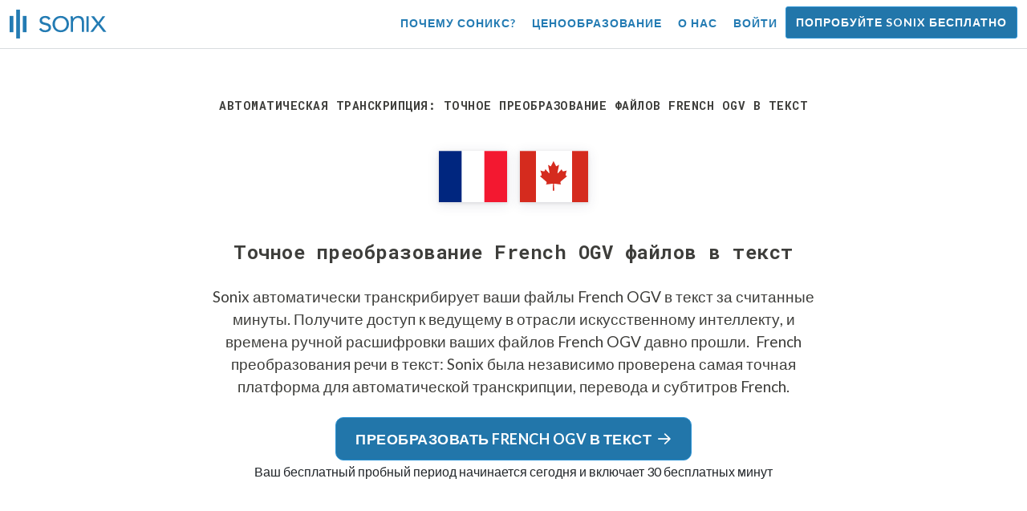

--- FILE ---
content_type: text/html; charset=utf-8
request_url: https://sonix.ai/ru/convert-french-ogv-files-to-text
body_size: 13093
content:
<!DOCTYPE html><html lang="ru"><head><title>Преобразование файлов French OGV в текст | Sonix</title><script>window.dataLayer = window.dataLayer || [];
dataLayer.push({'userId': ''});
dataLayer.push({'sonixId': ''});
dataLayer.push({'sonixIsCustomer': ''});</script><script>(function(w,d,s,l,i){w[l]=w[l]||[];w[l].push({'gtm.start': new Date().getTime(),event:'gtm.js'});var f=d.getElementsByTagName(s)[0], j=d.createElement(s),dl=l!='dataLayer'?'&l='+l:'';j.async=true;j.src= 'https://www.googletagmanager.com/gtm.js?id='+i+dl;f.parentNode.insertBefore(j,f); })(window,document,'script','dataLayer','GTM-TLWL6QS');</script><script>// Push pageview event after GTM loads
dataLayer.push({
  'event': 'page_view',
  'page_path': window.location.pathname,
  'page_title': document.title,
  'page_location': window.location.href
});</script><meta charset="utf-8" /><meta content="width=device-width, initial-scale=1, minimum-scale=1, shrink-to-fit=no" name="viewport" /><meta content="#237bb3" name="theme-color" /><meta content="Sonix — это лучший способ конвертировать файлы French OGV в текст, используя нашу передовую технологию преобразования речи в текст. Sonix был независимо оценен как наиболее точный сервис транскрипции, перевода и субтитров French. Попробуйте Sonix бесплатно уже сегодня!" name="description" /><meta content="on" http-equiv="x-dns-prefetch-control" /><link href="//ajax.googleapis.com" rel="dns-prefetch" /><link href="//fonts.googleapis.com" rel="dns-prefetch" /><link href="//cdnjs.cloudflare.com" rel="dns-prefetch" /><link href="//www.googletagmanager.com" rel="dns-prefetch" /><link href="https://sonix.ai/ru/convert-french-ogv-files-to-text" rel="canonical" /><link href="https://sonix.ai/convert-french-ogv-files-to-text" hreflang="x-default" rel="alternate" /><link href="https://sonix.ai/convert-french-ogv-files-to-text" hreflang="en" rel="alternate" /><link href="https://sonix.ai/es/convert-french-ogv-files-to-text" hreflang="es" rel="alternate" /><link href="https://sonix.ai/de/convert-french-ogv-files-to-text" hreflang="de" rel="alternate" /><link href="https://sonix.ai/fr/convert-french-ogv-files-to-text" hreflang="fr" rel="alternate" /><link href="https://sonix.ai/ru/convert-french-ogv-files-to-text" hreflang="ru" rel="alternate" /><link href="https://sonix.ai/pt/convert-french-ogv-files-to-text" hreflang="pt" rel="alternate" /><link href="https://sonix.ai/nl/convert-french-ogv-files-to-text" hreflang="nl" rel="alternate" /><link href="https://sonix.ai/zh/convert-french-ogv-files-to-text" hreflang="zh" rel="alternate" /><link href="https://sonix.ai/tr/convert-french-ogv-files-to-text" hreflang="tr" rel="alternate" /><link href="https://sonix.ai/da/convert-french-ogv-files-to-text" hreflang="da" rel="alternate" /><link href="https://sonix.ai/ja/convert-french-ogv-files-to-text" hreflang="ja" rel="alternate" /><meta content="Преобразование файлов French OGV в текст | Sonix" itemprop="name" /><meta content="Sonix — это лучший способ конвертировать файлы French OGV в текст, используя нашу передовую технологию преобразования речи в текст. Sonix был независимо оценен как наиболее точный сервис транскрипции, перевода и субтитров French. Попробуйте Sonix бесплатно уже сегодня!" itemprop="description" /><meta content="https://sonix.ai/sonix-share-image.jpg" itemprop="image" /><meta content="summary" name="twitter:card" /><meta content="@trysonix" name="twitter:site" /><meta content="Преобразование файлов French OGV в текст | Sonix" name="twitter:title" /><meta content="Sonix — это лучший способ конвертировать файлы French OGV в текст, используя нашу передовую технологию преобразования речи в текст. Sonix был независимо оценен как наиболее точный сервис транскрипции, перевода и субтитров French. Попробуйте Sonix бесплатно уже сегодня!" name="twitter:description" /><meta content="@trysonix" name="twitter:creator" /><meta content="https://sonix.ai/sonix-share-image.jpg" name="twitter:image:src" /><meta content="Преобразование файлов French OGV в текст | Sonix" property="og:title" /><meta content="article" property="og:type" /><meta content="https://sonix.ai/ru/convert-french-ogv-files-to-text" property="og:url" /><meta content="https://sonix.ai/sonix-share-image.jpg" property="og:image" /><meta content="https://sonix.ai/sonix-share-image.jpg" property="og:image:secure_url" /><meta content="Sonix — это лучший способ конвертировать файлы French OGV в текст, используя нашу передовую технологию преобразования речи в текст. Sonix был независимо оценен как наиболее точный сервис транскрипции, перевода и субтитров French. Попробуйте Sonix бесплатно уже сегодня!" property="og:description" /><meta content="Sonix" property="og:site_name" /><meta content="ru" property="og:locale" /><meta content="1013691755439806" property="fb:admins" /><script src="//d2wy8f7a9ursnm.cloudfront.net/v4/bugsnag.min.js"></script><script>window.bugsnagClient = bugsnag({
  apiKey: '93e57eeb3b18542fed46e12c5b7cd686',
  appVersion: '1.1',
  user: {"id":null,"name":null,"email":null}
})</script><script>/*! loadCSS. [c]2017 Filament Group, Inc. MIT License */
/* This file is meant as a standalone workflow for
- testing support for link[rel=preload]
- enabling async CSS loading in browsers that do not support rel=preload
- applying rel preload css once loaded, whether supported or not.
*/
(function (w) {
  "use strict";
  // rel=preload support test
  if (!w.loadCSS) {
    w.loadCSS = function () {
    };
  }
  // define on the loadCSS obj
  var rp = loadCSS.relpreload = {};
  // rel=preload feature support test
  // runs once and returns a function for compat purposes
  rp.support = (function () {
    var ret;
    try {
      ret = w.document.createElement("link").relList.supports("preload");
    } catch (e) {
      ret = false;
    }
    return function () {
      return ret;
    };
  })();

  // if preload isn't supported, get an asynchronous load by using a non-matching media attribute
  // then change that media back to its intended value on load
  rp.bindMediaToggle = function (link) {
    // remember existing media attr for ultimate state, or default to 'all'
    var finalMedia = link.media || "all";

    function enableStylesheet() {
      // unbind listeners
      if (link.addEventListener) {
        link.removeEventListener("load", enableStylesheet);
      } else if (link.attachEvent) {
        link.detachEvent("onload", enableStylesheet);
      }
      link.setAttribute("onload", null);
      link.media = finalMedia;
    }

    // bind load handlers to enable media
    if (link.addEventListener) {
      link.addEventListener("load", enableStylesheet);
    } else if (link.attachEvent) {
      link.attachEvent("onload", enableStylesheet);
    }

    // Set rel and non-applicable media type to start an async request
    // note: timeout allows this to happen async to let rendering continue in IE
    setTimeout(function () {
      link.rel = "stylesheet";
      link.media = "only x";
    });
    // also enable media after 3 seconds,
    // which will catch very old browsers (android 2.x, old firefox) that don't support onload on link
    setTimeout(enableStylesheet, 3000);
  };

  // loop through link elements in DOM
  rp.poly = function () {
    // double check this to prevent external calls from running
    if (rp.support()) {
      return;
    }
    var links = w.document.getElementsByTagName("link");
    for (var i = 0; i < links.length; i++) {
      var link = links[i];
      // qualify links to those with rel=preload and as=style attrs
      if (link.rel === "preload" && link.getAttribute("as") === "style" && !link.getAttribute("data-loadcss")) {
        // prevent rerunning on link
        link.setAttribute("data-loadcss", true);
        // bind listeners to toggle media back
        rp.bindMediaToggle(link);
      }
    }
  };

  // if unsupported, run the polyfill
  if (!rp.support()) {
    // run once at least
    rp.poly();

    // rerun poly on an interval until onload
    var run = w.setInterval(rp.poly, 500);
    if (w.addEventListener) {
      w.addEventListener("load", function () {
        rp.poly();
        w.clearInterval(run);
      });
    } else if (w.attachEvent) {
      w.attachEvent("onload", function () {
        rp.poly();
        w.clearInterval(run);
      });
    }
  }


  // commonjs
  if (typeof exports !== "undefined") {
    exports.loadCSS = loadCSS;
  }
  else {
    w.loadCSS = loadCSS;
  }
}(typeof global !== "undefined" ? global : this) );</script><script src="https://kit.fontawesome.com/ab8a76ed57.js" crossorigin="anonymous" async="async"></script><script>WebFontConfig = {
  google: { families: ['Lato:300,400,700', 'Roboto+Mono:400,700&display=swap'] }
};
(function(d) {
  var wf = d.createElement('script'), s = d.scripts[0];
  wf.src = 'https://ajax.googleapis.com/ajax/libs/webfont/1.6.26/webfont.js';
  wf.async = true;
  s.parentNode.insertBefore(wf, s);
})(document);</script><link href="/apple-touch-icon.png?v=7k4vWN7x9l" rel="apple-touch-icon" sizes="180x180" /><link href="/favicon-32x32.png?v=7k4vWN7x9l" rel="icon" sizes="32x32" type="image/png" /><link href="/favicon-16x16.png?v=7k4vWN7x9l" rel="icon" sizes="16x16" type="image/png" /><link href="/site.webmanifest?v=7k4vWN7x9l" rel="manifest" /><link color="#2276aa" href="/safari-pinned-tab.svg?v=7k4vWN7x9l" rel="mask-icon" /><link href="/favicon.ico?v=7k4vWN7x9l" rel="shortcut icon" /><meta content="Sonix" name="apple-mobile-web-app-title" /><meta content="Sonix" name="application-name" /><meta content="#2276aa" name="msapplication-TileColor" /><meta content="#ffffff" name="theme-color" /><link rel="stylesheet" href="/packs/css/corp-0d0900d1.css" media="screen" /><script src="/packs/js/corp-f8bce22d63b793d1269f.js"></script><script async="" src="https://accounts.google.com/gsi/client"></script></head><body id="page--top"><noscript><iframe height="0" src="https://www.googletagmanager.com/ns.html?id=GTM-TLWL6QS" style="display:none;visibility:hidden" width="0"></iframe></noscript><div class="fixed-top corp-top"><nav class="navbar navbar-expand-md navbar-blue" role="navigation"><div class="container-fluid"><a class="navbar-brand" href="/?locale=ru"><img width="121px" height="36px" style="max-height: 2.25rem;" alt="Sonix Home | Автоматически транскрибировать аудио и видео с помощью новейших технологий искусственного интеллекта" src="/packs/media/images/brand/sonix-logo-corp-blue-e410f51ea5d828c873016d7e925b9386.svg" /></a><button aria-controls="navbarNavDropdown" aria-expanded="false" aria-label="Toggle navigation" class="navbar-toggler navbar-toggler-right" data-bs-target="#navbarNavDropdown" data-bs-toggle="collapse" type="button"><span class="navbar-toggler-icon"></span></button><div class="collapse navbar-collapse" id="navbarNavDropdown"><ul class="navbar-nav"></ul><ul class="navbar-nav ms-auto"><li class="nav-item"><a class="nav-link" href="/ru/features">Почему Соникс?</a></li><li class="nav-item"><a class="nav-link" href="/ru/pricing">Ценообразование</a></li><li class="nav-item"><a class="nav-link" href="/ru/about">О нас</a></li><li class="nav-item"><a class="nav-link me-2" href="/accounts/sign_in?locale=ru">Войти</a></li><li class="nav-item"><a class="nav-link btn btn-cta" href="/accounts/sign_up?locale=ru">Попробуйте Sonix бесплатно</a></li></ul></div></div></nav></div><header class="background--corp-full-width py-5"><div class="header--headline"><div class="container"><div class="row justify-content-center"><div class="col-sm-12 col-lg-10 text-md-center"><div class="header--icon"><h1 class="mb-5">Автоматическая транскрипция: точное преобразование файлов French OGV в текст</h1><i class="fa-4x flag-icon mx-2 shadow--box-sm flag-icon-fr"></i><i class="fa-4x flag-icon mx-2 shadow--box-sm flag-icon-ca"></i></div><h2 class="cd-headline letters type mb-0">Точное преобразование French OGV файлов в текст</h2><p class="text--size-1200rem mb-4 px-md-5 mx-md-4">Sonix автоматически транскрибирует ваши файлы French OGV в текст за считанные минуты. Получите доступ к ведущему в отрасли искусственному интеллекту, и времена ручной расшифровки ваших файлов French OGV давно прошли.&nbsp;<a target="_blank" class="text--color" href="/ru/languages/transcribe-french-audio?filetype=ogv"> French преобразования речи в текст:</a>&nbsp;Sonix была независимо проверена самая точная платформа для автоматической транскрипции, перевода и субтитров French.</p><div class="header--cta"><a class="btn btn-primary btn-lg btn-radius-10 mb-1" href="/accounts/sign_up?locale=ru&amp;utm_campaign=convert-language-filetypes&amp;utm_medium=seo&amp;utm_source=lp&amp;utm_term=convert-french-ogv">Преобразовать French OGV в текст<i class="far fa-arrow-right ms-2"></i></a><div class="header--cta-text">Ваш бесплатный пробный период начинается сегодня и включает 30 бесплатных минут</div></div></div></div></div></div></header><main><section class="section--box-shadow-none"><div class="container py-5"><div class="row"><div class="col-sm-12"><div class="divider--title"><div class="divider--line"></div><div class="divider--title-content"><h2>Тысячи пользователей Sonix преобразуют свои файлы French OGV в текст&nbsp;<img draggable="false" title=":sparkling_heart:" alt="💖" src="https://cdnjs.cloudflare.com/ajax/libs/twemoji/11.1.0/2/svg/1f496.svg" class="emoji"></h2></div><div class="divider--line"></div></div></div></div><div class="row"><div class="col-sm-12"><div class="scroller--wrapper"><ul id="scroller-logos"><li><img class="img-fluid" alt="Google использует автоматическую транскрипцию Sonix для создания French OGV файлов в текст" title="Google автоматически транскрибирует, переводит, субтитры и организует свои аудио и видео файлы с помощью Sonix. Любимый миллионами пользователей по всему миру." src="/packs/media/images/corp/logos/sonix-customer-google-ccc2300f176e6d8728daf2e0ac192bc9.png" /></li><li><img class="img-fluid" alt="Microsoft использует автоматическую транскрипцию Sonix для создания French OGV файлов в текст" title="Microsoft автоматически транскрибирует, переводит, субтитры и организует свои аудио и видео файлы с помощью Sonix. Любимый миллионами пользователей по всему миру." src="/packs/media/images/corp/logos/sonix-customer-microsoft-c30479fded1ee64e7c682a3abd7830ca.png" /></li><li><img class="img-fluid" alt="NBC Universal использует автоматическую транскрипцию Sonix для создания French OGV файлов в текст" title="NBC Universal автоматически транскрибирует, переводит, субтитры и организует свои аудио и видео файлы с помощью Sonix. Любимый миллионами пользователей по всему миру." src="/packs/media/images/corp/logos/sonix-customer-nbc-universal-c90c36bd7d4e6556ed293a5ab8edc04c.png" /></li><li><img class="img-fluid" alt="ESPN использует автоматическую транскрипцию Sonix для создания French OGV файлов в текст" title="ESPN автоматически транскрибирует, переводит, субтитры и организует свои аудио и видео файлы с помощью Sonix. Любимый миллионами пользователей по всему миру." src="/packs/media/images/corp/logos/sonix-customer-espn-f1e33f34011faf8a1f0261f8f2b0c0f4.png" /></li><li><img class="img-fluid" alt="Stanford University использует автоматическую транскрипцию Sonix для создания French OGV файлов в текст" title="Stanford University автоматически транскрибирует, переводит, субтитры и организует свои аудио и видео файлы с помощью Sonix. Любимый миллионами пользователей по всему миру." src="/packs/media/images/corp/logos/sonix-customer-stanford-fff124a302a7f087792f318e472a697f.png" /></li><li><img class="img-fluid" alt="Yale University использует автоматическую транскрипцию Sonix для создания French OGV файлов в текст" title="Yale University автоматически транскрибирует, переводит, субтитры и организует свои аудио и видео файлы с помощью Sonix. Любимый миллионами пользователей по всему миру." src="/packs/media/images/corp/logos/sonix-customer-yale-1e8dbbb1cb64ff43b9df835aefd914c7.png" /></li><li><img class="img-fluid" alt="ABC News использует автоматическую транскрипцию Sonix для создания French OGV файлов в текст" title="ABC News автоматически транскрибирует, переводит, субтитры и организует свои аудио и видео файлы с помощью Sonix. Любимый миллионами пользователей по всему миру." src="/packs/media/images/corp/logos/sonix-customer-abc-news-7ffba98bf6790b0fc96684ecb968db07.png" /></li><li><img class="img-fluid" alt="Quartz использует автоматическую транскрипцию Sonix для создания French OGV файлов в текст" title="Quartz автоматически транскрибирует, переводит, субтитры и организует свои аудио и видео файлы с помощью Sonix. Любимый миллионами пользователей по всему миру." src="/packs/media/images/corp/logos/sonix-customer-quartz-ab3881748b99f8d2fb6a7c02a55b26a3.png" /></li><li><img class="img-fluid" alt="CNBC использует автоматическую транскрипцию Sonix для создания French OGV файлов в текст" title="CNBC автоматически транскрибирует, переводит, субтитры и организует свои аудио и видео файлы с помощью Sonix. Любимый миллионами пользователей по всему миру." src="/packs/media/images/corp/logos/sonix-customer-cnbc-c85aa54ae8ba3ef8330d960779f6df41.png" /></li><li><img class="img-fluid" alt="CIBC использует автоматическую транскрипцию Sonix для создания French OGV файлов в текст" title="CIBC автоматически транскрибирует, переводит, субтитры и организует свои аудио и видео файлы с помощью Sonix. Любимый миллионами пользователей по всему миру." src="/packs/media/images/corp/logos/sonix-customer-cibc-a5e101bd74b192eb064e4c42706339fe.png" /></li><li><img class="img-fluid" alt="University of Arizona использует автоматическую транскрипцию Sonix для создания French OGV файлов в текст" title="University of Arizona автоматически транскрибирует, переводит, субтитры и организует свои аудио и видео файлы с помощью Sonix. Любимый миллионами пользователей по всему миру." src="/packs/media/images/corp/logos/sonix-customer-university-of-arizona-9f3c05a970202464ed906766b4fa6629.png" /></li></ul><script>var slider = tns({
  container: '#scroller-logos',
  controls: false,
  items: 2,
  speed: 500,
  autoplay: true,
  autoplayHoverPause: true,
  autoplayTimeout: 1800,
  nav: false,
  autoplayButtonOutput: false,
  gutter: 16,
  responsive: {
    768: {
      items: 3
    },
    1200: {
      items: 4
    }
  }
});</script></div></div></div></div><div class="container pb-5"><div class="row"><div class="col-sm-12"><div class="corp-breadcrumbs"><a href="/?locale=ru">Главная</a> &raquo; <a href="/ru/languages">Поддерживаемые языки</a> &raquo; <a href="/ru/online-french-transcription-software"> French</a> &raquo; Преобразование файлов French OGV в текст</div></div><div class="col-sm-12"><div class="divider--title"><div class="divider--line"></div><div class="divider--title-content"><h2>Каков наилучший способ конвертировать файлы French OGV в текст?&nbsp;<img draggable="false" title=":clipboard:" alt="📋" src="https://cdnjs.cloudflare.com/ajax/libs/twemoji/11.1.0/2/svg/1f4cb.svg" class="emoji"></h2></div><div class="divider--line"></div></div></div></div><div class="row justify-content-between mt-4"><div class="col-sm-12 col-lg-8"><h3>Использование Sonix для преобразования French OGV файлов в текст</h3><p>Выполните следующие шесть простых шагов, чтобы быстро и легко преобразовать ваши файлы French OGV в текст:</p><ul class="list-group list-group-hover mb-3"><li class="list-group-item"><div class="media"><div class="media-body col-8"><h4>Шаг 1: Войдите в свою учетную запись Sonix</h4><p><a target="_blank" class="link--underline" href="/accounts/sign_up?locale=ru">Если у вас его нет, вы можете зарегистрироваться на бесплатную учетную запись Sonix</a>— 30 минут свободной транскрипции/перевода.</p></div><img class="col-4 align-self-center img-fluid img-border img-magnify" data-toggle="modal" data-target="#imageMagnifyModal" title="Шаг 1: Экран входа" alt="Войдите в свою учетную запись Sonix" src="/packs/media/images/landing/screenshots/convert_language_filetype/convert-to-text-step-1-b46121b4915635b871a29fbb0db287a0.jpg" /></div></li><li class="list-group-item"><div class="media"><div class="media-body col-8"><h4>Шаг 2: Загрузите файл French OGV</h4><p>В Sonix нажмите «Загрузить» и найдите файл French OGV на вашем компьютере.</p></div><img class="col-4 align-self-center img-fluid img-border img-magnify" data-toggle="modal" data-target="#imageMagnifyModal" title="Шаг 2. Загрузите файл French OGV" alt="Загрузите файл %{v_language} %{v_filetype} в Sonix" src="/packs/media/images/landing/screenshots/convert_language_filetype/convert-to-text-step-2-38e7f2960171d038a79c6b9d43335137.jpg" /></div></li><li class="list-group-item"><div class="media"><div class="media-body col-8"><h4>Шаг 3: Выберите язык: French</h4><p>Выберите French в раскрывающемся списке с вопросом «На каком языке говорили?». Затем нажмите кнопку «Транскрибировать».</p></div><img class="col-4 align-self-center img-fluid img-border img-magnify" data-toggle="modal" data-target="#imageMagnifyModal" title="Шаг 3. Выберите French из раскрывающегося списка языка Sonix" alt="Скажите Sonix язык, на котором говорилось в вашем файле: %{v_language}" src="/packs/media/images/landing/screenshots/convert_language_filetype/convert-to-text-step-3-a850038e7fcb183a2dab95dddc504818.jpg" /></div></li><li class="list-group-item"><div class="media"><div class="media-body col-8"><h4 class="mb-0">Шаг 4: Sonix транскрибирует ваш файл OGV</h4><p>Sonix автоматически транскрибирует ваш файл French OGV и преобразует его в French текст.</p></div><img class="col-4 align-self-center img-fluid img-border img-magnify" data-toggle="modal" data-target="#imageMagnifyModal" title="Шаг 4. Пусть Sonix транскрибирует ваш файл French OGV" alt="Sonix будет использовать свои расширенные алгоритмы транскрипции для преобразования файла %{v_language} %{v_filetype} в текст" src="/packs/media/images/landing/screenshots/convert_language_filetype/convert-to-text-step-4-6157a893b3b52b36e3fa16081226a11c.jpg" /></div></li><li class="list-group-item"><div class="media"><div class="media-body col-8"><h4>Шаг 5: Отредактируйте French транскрипт</h4><p>Отредактируйте стенограмму в French, введя непосредственно в свой браузер, чтобы исправить любые слова, которые не были полностью переписаны.</p></div><img class="col-4 align-self-center img-fluid img-border img-magnify" data-toggle="modal" data-target="#imageMagnifyModal" title="Шаг 5: Отредактируйте и отредактируйте стенограмму в нашем редакторе" alt="Используйте редактор AudioText AudioText Editor, чтобы отполировать стенограмму в %{v_language}" src="/packs/media/images/landing/screenshots/convert_language_filetype/convert-to-text-step-5-e32981ce9b3b388741a3b51737f40308.jpg" /></div></li><li class="list-group-item"><div class="media"><div class="media-body col-8"><h4>Шаг 6: Экспорти French текста</h4><p>Экспортируйте текстов French в любой формат, включая MS Word, PDF, субтитры или простой текстовый файл.</p></div><img class="col-4 align-self-center img-fluid img-border img-magnify" data-toggle="modal" data-target="#imageMagnifyModal" title="Шаг 6. Экспортируйте транскрипт French в файл избранного формата файла" alt="Экспортируйте транскрипт %{v_language} в MS Word, PDF, субтитры или в текстовый файл." src="/packs/media/images/landing/screenshots/convert_language_filetype/convert-to-text-step-6-61c0dc9c570b4b94aef77bd6208f6b39.jpg" /></div></li></ul><p>Все сделано! Теперь вы успешно преобразовали файл French OGV в текст!</p></div><div class="col-sm-12 col-lg-4"><div class="pb-4"><h3>Как повысить точность ваших транскриптов French?</h3><p>Начните с улучшения качества файла French OGV, загружаемого в Sonix. Пожалуйста, используйте высококачественное записывающее оборудование, запись в спокойной обстановке и убедитесь, что ваши спикеры говорят четко, чтобы ваша стенограмма была максимально точной.</p></div><div class="pb-4"><h3>Любые советы для загружаемого файла: French OGV?</h3><p>Да, пожалуйста, не сжимайте и не фильтруйте звуковую дорожку вашего файла French OGV. Загружая высококачественную версию вашего аудио, мы можем дать вам наилучший уровень точности.</p></div><div class="pb-4"><h3>Помимо от OGV, поддерживаете ли вы другие типы аудио/видео файлов?</h3><p>Да, мы знаем! Вы можете преобразовать следующие типы файлов в French с помощью Sonix:</p><ul class="list-group"><li class="list-group-item"><a class="d-block link--arrow-right" href="https://sonix.ai/ru/convert-french-mp3-files-to-text">Преобразовать файлы French MP3 в текст</a></li><li class="list-group-item"><a class="d-block link--arrow-right" href="https://sonix.ai/ru/convert-french-caf-files-to-text">Преобразовать файлы French CAF в текст</a></li><li class="list-group-item"><a class="d-block link--arrow-right" href="https://sonix.ai/ru/convert-french-amr-files-to-text">Преобразовать файлы French AMR в текст</a></li><li class="list-group-item"><a class="d-block link--arrow-right" href="https://sonix.ai/ru/convert-french-mpe-files-to-text">Преобразовать файлы French MPE в текст</a></li></ul></div></div></div></div><div class="container mb-5"><div class="row"><div class="col-sm-12"><div class="divider--title"><div class="divider--line"></div><div class="divider--title-content"><h2>Что говорят клиенты об автоматизированной транскрипции Sonix&nbsp;<img draggable="false" title=":cupid:" alt="💘" src="https://cdnjs.cloudflare.com/ajax/libs/twemoji/11.1.0/2/svg/1f498.svg" class="emoji"></h2></div><div class="divider--line"></div></div></div></div><div class="row justify-content-center"><div class="col-sm-12 col-md-6"><div class="text-center"><div class="mb-5"><div class="text--size-2000rem"><i class="fas fa-star text--color-yellow"></i><i class="fas fa-star text--color-yellow"></i><i class="fas fa-star text--color-yellow"></i><i class="fas fa-star text--color-yellow"></i><i class="fas fa-star text--color-yellow"></i></div><div class="text--color-meta-dark"> 4.98 рейтинг от 203 отзывов</div></div></div></div></div><div class="row"><div class="col-md-6 col-lg-4 mb-3"><div class="card testimonial" lang="en-us"><div class="card-body"><div class="mb-2"><i class="fas fa-star text--color-yellow"></i><i class="fas fa-star text--color-yellow"></i><i class="fas fa-star text--color-yellow"></i><i class="fas fa-star text--color-yellow"></i><i class="fas fa-star text--color-yellow"></i></div><blockquote class="blockquote mb-0">Sonix is so easy to use, and the quality is impressive in almost all languages we have tested so far. Punctuation is especially <strong>amazing compared to other platforms</strong>, even the tech giants (Google, Microsoft…). <div class="blockquote-footer mt-2 text--size-900rem">Lucia G. from <cite title="">Barcelona, Spain</cite></div></blockquote></div></div></div><div class="col-md-6 col-lg-4 mb-3"><div class="card testimonial" lang="en-us"><div class="card-body"><div class="mb-2"><i class="fas fa-star text--color-yellow"></i><i class="fas fa-star text--color-yellow"></i><i class="fas fa-star text--color-yellow"></i><i class="fas fa-star text--color-yellow"></i><i class="fas fa-star text--color-yellow"></i></div><blockquote class="blockquote mb-0">I’m convinced that Sonix at the moment is the <strong>best transcription service existing anywhere in the world.</strong> <div class="blockquote-footer mt-2 text--size-900rem">Helmut F. from <cite title="">Stuttgart, Germany</cite></div></blockquote></div></div></div><div class="col-md-6 col-lg-4 mb-3"><div class="card testimonial" lang="en-us"><div class="card-body"><div class="mb-2"><i class="fas fa-star text--color-yellow"></i><i class="fas fa-star text--color-yellow"></i><i class="fas fa-star text--color-yellow"></i><i class="fas fa-star text--color-yellow"></i><i class="fas fa-star-half text--color-yellow"></i></div><blockquote class="blockquote mb-0">I absolutely love what you guys have done with this. Sonix <strong>is literally a magical product</strong> that has helped me so much already and I will be using this for a long time coming. <div class="blockquote-footer mt-2 text--size-900rem">Alan M. from <cite title="">Burnaby, BC, Canada</cite></div></blockquote></div></div></div><div class="col-md-6 col-lg-4 mb-3"><div class="card testimonial" lang="en-us"><div class="card-body"><div class="mb-2"><i class="fas fa-star text--color-yellow"></i><i class="fas fa-star text--color-yellow"></i><i class="fas fa-star text--color-yellow"></i><i class="fas fa-star text--color-yellow"></i><i class="fas fa-star text--color-yellow"></i></div><blockquote class="blockquote mb-0"><strong>Awesome</strong> and I was really shocked when I saw how carefully my mp3 file was transcribed!! <div class="blockquote-footer mt-2 text--size-900rem">Rosalind B. from <cite title="">Tehran, Iran</cite></div></blockquote></div></div></div><div class="col-md-6 col-lg-4 mb-3"><div class="card testimonial" lang="en-us"><div class="card-body"><div class="mb-2"><i class="fas fa-star text--color-yellow"></i><i class="fas fa-star text--color-yellow"></i><i class="fas fa-star text--color-yellow"></i><i class="fas fa-star text--color-yellow"></i><i class="fas fa-star text--color-yellow"></i></div><blockquote class="blockquote mb-0">I am very happy to have found a transcription service that provides such a <strong>high percentage of perfect content.</strong> <div class="blockquote-footer mt-2 text--size-900rem">Eric S. from <cite title="">Toronto, Canada</cite></div></blockquote></div></div></div><div class="col-md-6 col-lg-4 mb-3"><div class="card testimonial" lang="en-us"><div class="card-body"><div class="mb-2"><i class="fas fa-star text--color-yellow"></i><i class="fas fa-star text--color-yellow"></i><i class="fas fa-star text--color-yellow"></i><i class="fas fa-star text--color-yellow"></i><i class="fas fa-star text--color-yellow"></i></div><blockquote class="blockquote mb-0">Your transcription tool is <strong>amazing</strong>. It's easy to use and gave me a great result. <div class="blockquote-footer mt-2 text--size-900rem">Marcio I. from <cite title="">Rio de Janiero, Brazil</cite></div></blockquote></div></div></div></div><div class="row justify-content-center"><div class="col-sm-12 col-md-6"><p class="text-center">Хотите увидеть больше отзывов?<br /><a class="link--arrow-right text--weight-700" href="/testimonials?locale=ru">У нас гораздо больше отзывов клиентов</a></p></div></div></div><div class="container py-5"><div class="row justify-content-center"><div class="col-sm-12 divider--title"><div class="divider--line"></div><div class="divider--title-content"><h2>Преобразовывать French OGV файлов в текст с помощью Sonix&#32;<img draggable="false" title=":rocket:" alt="🚀" src="https://cdnjs.cloudflare.com/ajax/libs/twemoji/11.1.0/2/svg/1f680.svg" class="emoji"></h2></div><div class="divider--line"></div></div><div class="col-sm-12 col-md-8 text-center my-4"><p class="text--size-1100rem">Sonix автоматически расшифровывает и переводит ваши аудио/видеофайлы на языках 53+. С легкостью ищите, редактируйте и делитесь медиафайлами.&nbsp;Sonix использует расширенные алгоритмы транскрипции и перевода для быстрого и точного преобразования файлов French OGV в текст.&nbsp;Быстро, точно и доступно. Миллионы пользователей со всего мира.</p><div class="py-3"><a class="btn btn-primary mb-1 py-3" href="/accounts/sign_up?locale=ru&amp;utm_campaign=convert-language-filetypes&amp;utm_medium=seo&amp;utm_source=lp&amp;utm_term=convert-french-ogv"><span class="d-block text--size-1200rem"><i class="far fa-fw fa-arrow-right me-2"></i>Начать преобразование French OGV файлов в текст</span></a><p class="d-block">Включает 30 минут бесплатной транскрипции</p></div></div></div></div><div aria-hidden="true" class="modal fade" id="imageMagnifyModal" role="dialog" style="z-index:3000;" tabindex="-1"><div class="modal-dialog" role="document"><div class="modal-content"><div class="modal-body"><div class="text--modal-header ms-3 py-1 text-start d-block position--relative text--color-white"><span id="imageTitle">&nbsp;</span><button aria-label="Close" class="text--modal-header close py-1 me-3 text--color-white position--absolute position--right-0 position--top-0" data-bs-dismiss="modal" type="button"><i class="fa fa-times fa-fw me-1"></i>Закрыть</button></div><div class="position--relative" style="min-height: 384px;"><img class="img-fluid" id="imageMagnify" src="" /></div></div></div></div></div></section></main><div class="hidden"></div><div class="container-fluid py-5 bgcolor--fc-glass border-top--meta-light"><div class="container"><div class="row justify-content-center mt-5"><div class="col-4 col-md-3 col-lg-2"><img class="img-fluid img-border rounded-circle" alt="Позвольте нашей службе поддержки помочь вам со всеми вашими вопросами автоматической транскрипции. На фото: Кристин Ли" src="/packs/media/images/corp/people/customer-support-christine-lee-phone-e78e391b873e242d3acd257edcd11f49.jpg" /></div><div class="col-8 col-md-6 col-lg-5"><p>Транскрибируйте и переводите уверенно, зная, что вас поддерживает наша отмеченная наградами команда, готовая ответить на ваши вопросы.&nbsp;Получите немедленную помощь, посетив наш&nbsp;<a class="text--color" href="https://help.sonix.ai/en/">Справочный центр</a>, <a class="text--color" href="/resources/?locale=ru">ресурсов</a>, <a class="text--color" href="/ru/step-by-step-tutorials">учебники</a>, <a class="text--color" href="/ru/introduction-to-sonix">и Введение в видео Sonix</a>.</p><p class="mt-4"><a class="link--arrow-right text--weight-700" href="https://help.sonix.ai/en/">Посетите наш Справочный центр</a></p></div></div><div class="row mt-5"><div class="col-sm-12"><div class="divider--title"><div class="divider--line"></div><div class="divider--title-content"><h2>Возможно, вас заинтересует&nbsp;<img draggable="false" title=":thinking_face:" alt="🤔" src="https://cdnjs.cloudflare.com/ajax/libs/twemoji/11.1.0/2/svg/1f914.svg" class="emoji"></h2></div><div class="divider--line"></div></div></div></div><ul class="row justify-content-center list-unstyled pb-5"><li class="col-sm-12 col-md-4"><p class="text-center"><a class="text--color-meta" href="/ru/translate-video">Помогите мне перевести видео на другой язык</a></p></li><li class="col-sm-12 col-md-4"><p class="text-center"><a class="text--color-meta" href="/ru/how-to-transcribe-a-google-meet-recording">Как записать встречу в Google</a></p></li><li class="col-sm-12 col-md-4"><p class="text-center"><a class="text--color-meta" href="/ru/how-to-convert-ogg-to-docx">Что такое файл ogg</a></p></li><li class="col-sm-12 col-md-4"><p class="text-center"><a class="text--color-meta" href="/ru/how-to-convert-mts-to-srt">Что такое файл mts</a></p></li><li class="col-sm-12 col-md-4"><p class="text-center"><a class="text--color-meta" href="/articles/how-to-remove-background-audio-noise?locale=ru">Как удалить фоновый шум из моего видео</a></p></li><li class="col-sm-12 col-md-4"><p class="text-center"><a class="text--color-meta" href="https://sonix.ai/resources/open-caption-vs-closed-caption/">Что такое скрытые субтитры</a></p></li></ul></div></div><footer><div class="container-fluid"><div class="container py-5"><div class="row py-4"><div class="col-sm-6 col-lg-3 py-2 mb-4"><h4 class="mt-0 mb-2">Обзор продукции</h4><ul><li><a href="/ru/features">Особенности</a></li><li><a href="/ru/fast-transcription">Быстрая транскрипция</a></li><li><a href="/ru/verbatim-transcription">Стенографическая транскрипция</a></li><li><a href="/ru/real-time-transcription">Транскрипция в реальном времени</a></li><li><a href="/ru/medical-transcription">Медицинская транскрипция</a></li></ul></div><div class="col-sm-6 col-lg-3 py-2 mb-4"><h4 class="mt-0 mb-2">Характеристики продукта</h4><ul><li><a href="/ru/features/ai-analysis">Инструменты анализа ИИ</a></li><li><a href="/ru/automated-transcription">Программное обеспечение автоматической транскрипции</a></li><li><a href="/ru/seo-friendly-media-player">SEO-дружественный медиаплеер</a></li><li><a href="/ru/automated-subtitles-and-captions">Добавление субтитров к видео</a></li><li><a href="/ru/transcribe-youtube-videos">Расшифровывайте видео с YouTube</a></li><li><a href="/transcriptionists?locale=ru">Очистка стенограммы</a></li></ul></div><div class="col-sm-6 col-lg-3 py-2 mb-4"><h4 class="mt-0 mb-2">Узнать больше</h4><ul><li><a href="/ru/pricing">Ценообразование</a></li><li><a href="/customers?locale=ru">Клиенты</a></li><li><a href="/testimonials?locale=ru">Отзывы</a></li><li><a href="/why-transcribe?locale=ru">Пять причин транскрибировать</a></li><li><a href="/how-to-capture-great-audio?locale=ru">Как захватить отличный звук</a></li></ul></div><div class="col-sm-6 col-lg-3 py-2 mb-4"><h4 class="mt-0 mb-2">Поддержка</h4><ul><li><a href="/ru/introduction-to-sonix">Введение в Sonix</a></li><li><a href="/ru/faq">Часто задаваемые вопросы</a></li><li><a href="/resources/?locale=ru">Ресурсы</a></li><li><a href="https://help.sonix.ai/en/">Справочный центр</a></li></ul></div><div class="col-sm-6 col-lg-3 py-2 mb-4"><h4 class="mb-2">Юридическая фирма Sonix</h4><ul><li><a href="/ru/legal">Юридический обзор</a></li><li><a href="/ru/legal/features">Юридические особенности</a></li><li><a href="/ru/legal/pricing">Законное ценообразование</a></li><li><a href="/ru/legal/contact-legal-sales">Обратитесь в отдел юридических продаж</a></li></ul><h4 class="mt-4 mb-2">Законные варианты использования</h4><ul><li><a href="/ru/lawyers">Судебные журналисты</a></li><li><a href="/ru/lawyers">Следователи</a></li><li><a href="/ru/lawyers">Юристы</a></li><li><a href="/ru/legal-firms">Юридические фирмы</a></li></ul></div><div class="col-sm-6 col-lg-3 py-2 mb-4"><h4 class="mb-2">Для профессионалов</h4><ul><li><a href="/ru/journalists">Журналисты</a></li><li><a href="/ru/researchers">Исследователи</a></li><li><a href="/ru/video">Продюсеры</a></li><li><a href="/ru/podcasters">Подкастеры</a></li><li><a href="/ru/coaches">Тренеры</a></li><li><a href="/ru/students">Студенты</a></li><li><a href="/ru/marketers">Маркетологи</a></li><li><a href="/ru/filmmakers">кинематографисты</a></li></ul></div><div class="col-sm-6 col-lg-6 py-2 mb-4"><h4 class="mt-0 mb-2">Для бизнеса</h4><ul><li><a href="/ru/enterprise">Предприятие</a></li><li><a href="/ru/education">Образование</a></li><li><a href="/ru/newsrooms">Редакции новостей</a></li><li><a href="/ru/nonprofits">Некоммерческие организации</a></li><li><a href="/ru/radio-stations">Радиостанции</a></li><li><a href="/ru/research-firms">Исследовательские фирмы</a></li><li><a href="/ru/sales-teams">Команды продаж</a></li><li><a href="/ru/transcription-agencies">Агентства по транскрипции</a></li><li><a href="/ru/clinical-research">Группы клинических исследований</a></li><li><a href="/ru/media-monitoring">Мониторинг СМИ</a></li><li><a href="/ru/make-web-content-accessible">Доступность</a></li></ul></div><div class="col-sm-6 col-lg-3 py-2 mb-4"><h4 class="mt-0 mb-2">Транскрибировать ваши файлы</h4><ul><li><a href="/ru/languages">Языки, которые мы транскрибируем</a></li><li><a href="/ru/translate-video">Переводите видео на любой язык</a></li><li><a href="/ru/speech-to-text-all-supported-file-formats">Форматы файлов, которые мы транскрибируем</a></li><li><a href="/ru/audio-to-text-file-formats">Форматы аудиофайлов</a></li><li><a href="/ru/video-to-text-file-formats">Форматы видеофайлов</a></li></ul></div><div class="col-sm-12 col-lg-9 py-2 mb-4"><h4 class="mt-0 mb-2">Видеоконференции</h4><div class="row"><ul class="col-sm-12 col-lg-4"><li><a href="/ru/how-to-transcribe-a-zoom-meeting">Транскрипция Zoom</a></li><li><a href="/ru/how-to-transcribe-a-gotomeeting-recording">Транскрипция GoToMeeting</a></li><li><a href="/ru/how-to-transcribe-a-google-meet-recording">Транскрипция Google Meet</a></li><li><a href="/ru/how-to-transcribe-a-loom-recording">Транскрипция Loom</a></li><li><a href="/ru/how-to-transcribe-a-uberconference-meeting">Транскрипция UberConference</a></li></ul><ul class="col-sm-12 col-lg-4"><li><a href="/ru/how-to-transcribe-a-webex-meeting">Транскрипция WebEx</a></li><li><a href="/ru/how-to-transcribe-a-skype-call">Расшифровка звонков Skype</a></li><li><a href="/ru/how-to-transcribe-a-ringcentral-meeting">Транскрипция собрания RingCentral</a></li><li><a href="/ru/how-to-transcribe-a-microsoft-teams-meeting">Расшифровка собраний Microsoft Teams</a></li><li><a href="/ru/how-to-transcribe-a-join-me-meeting">Расшифровка встречи Join.me</a></li><li><a href="/ru/how-to-transcribe-a-bluejeans-meeting">Переложение встречи BlueJeans</a></li></ul></div></div><div class="col-sm-6 col-lg-3 py-2 mb-4"><h4 class="mt-0 mb-2">Партнеры</h4><ul><li><a href="https://sonix.ai/api?locale=ru">Соникс API</a></li><li><a href="https://sonix.ai/docs/api?locale=ru">Документация по API</a></li><li><a href="https://my.sonix.ai/api?locale=ru">Панель мониторинга API</a></li><li><a href="/affiliates?locale=ru">Партнерская программа</a></li></ul></div><div class="col-sm-6 col-lg-3 py-2 mb-4"><h4 class="mt-0 mb-2">Компания</h4><ul><li><a href="/ru/about">О нас</a></li><li><a href="/ru/careers">Карьера — Мы нанимаем!</a></li><li><a href="/ru/press">Пресса</a></li><li><a href="/ru/contact">Контакт</a></li><li><a href="/ru/security">Безопасность</a></li></ul></div></div><div class="d-block position--relative"><div class="hocus-pocus-hare"><span class="hare" data-balloon="Здесь нет кроликов, к вашим услугам просто волшебная транскрипция!" data-balloon-color="secondary" data-balloon-length="large" data-balloon-pos="right"></span></div></div></div></div><div class="container-fluid footer--border-top"><div class="container"><div class="row py-2 justify-content-center"><div class="col-sm-12 col-md-9 col-lg-8 py-3"><div class="d-md-flex flex-row text-center text-md-start"><a class="display-flex" href="/?locale=ru"><img style="max-height: 2.25rem;" alt="Sonix преобразует аудио в текст. Это лучший онлайн-сервис транскрипции 2026." src="/packs/media/images/brand/sonix-logo-corp-white-2b399abd5a56185f468b9a5ef2cf5e2f.svg" /></a><p class="footer-text text--size-1000rem px-4 text--color-white pt-4 pt-md-0">Sonix является самой продвинутой в мире платформа <a class="text--color-white" href="/ru/features">автоматическая транскрипция</a>, <a class="text--color-white" href="/ru/features/automated-translation">перевод</a> и <a class="text--color-white" href="/ru/features/automated-subtitles">субтитры</a>.  <a class="text--color-white" href="/ru/fast-transcription">Быстро</a>, <a class="text--color-white" href="/ru/automated-transcription">точный</a> и <a class="text--color-white" href="/ru/pricing">доступный</a>.</p></div></div><div class="col-sm-12 col-md-3 col-lg-4 py-3 text-center text-md-end"><p class="text--size-1400rem mb-0"><a class="me-2" href="https://www.facebook.com/trysonix/"><i class="fab fa-fw fa-facebook"></i><span class="sr-only sr-only-focusable">Facebook</span></a><a class="me-2" href="https://twitter.com/trysonix"><i class="fab fa-fw fa-twitter"></i><span class="sr-only sr-only-focusable">Twitter</span></a><a class="me-2" href="https://ke.linkedin.com/company/sonix-inc"><i class="fab fa-fw fa-linkedin"></i><span class="sr-only sr-only-focusable">LinkedIn</span></a></p></div></div></div></div><div class="container-fluid footer--border-top"><div class="container pb-4"><div class="row text--color-meta py-3"><div class="col-sm-12 text-center col-lg-6 text-lg-start pt-4 pt-md-2"><ul class="list-inline"><li class="list-inline-item text--size-1200rem"><a title="Преобразование аудио в текст: Узнайте об автоматической транскрипции Sonix в Английский" href="https://sonix.ai/convert-french-ogv-files-to-text"><i class="flag-icon shadow--box border-all flag-icon-us"></i></a></li><li class="list-inline-item text--size-1200rem"><a title="Преобразование аудио в текст: Узнайте об автоматической транскрипции Sonix в Испанский" href="https://sonix.ai/es/convert-french-ogv-files-to-text"><i class="flag-icon shadow--box border-all flag-icon-es"></i></a></li><li class="list-inline-item text--size-1200rem"><a title="Преобразование аудио в текст: Узнайте об автоматической транскрипции Sonix в Немецкий" href="https://sonix.ai/de/convert-french-ogv-files-to-text"><i class="flag-icon shadow--box border-all flag-icon-de"></i></a></li><li class="list-inline-item text--size-1200rem"><a title="Преобразование аудио в текст: Узнайте об автоматической транскрипции Sonix в Французский" href="https://sonix.ai/fr/convert-french-ogv-files-to-text"><i class="flag-icon shadow--box border-all flag-icon-fr"></i></a></li><li class="list-inline-item text--size-1200rem"><a title="Преобразование аудио в текст: Узнайте об автоматической транскрипции Sonix в Русский" href="https://sonix.ai/ru/convert-french-ogv-files-to-text"><i class="flag-icon shadow--box border-all flag-icon-ru"></i></a></li><li class="list-inline-item text--size-1200rem"><a title="Преобразование аудио в текст: Узнайте об автоматической транскрипции Sonix в португальский" href="https://sonix.ai/pt/convert-french-ogv-files-to-text"><i class="flag-icon shadow--box border-all flag-icon-pt"></i></a></li><li class="list-inline-item text--size-1200rem"><a title="Преобразование аудио в текст: Узнайте об автоматической транскрипции Sonix в голландский" href="https://sonix.ai/nl/convert-french-ogv-files-to-text"><i class="flag-icon shadow--box border-all flag-icon-nl"></i></a></li><li class="list-inline-item text--size-1200rem"><a title="Преобразование аудио в текст: Узнайте об автоматической транскрипции Sonix в Китайский" href="https://sonix.ai/zh/convert-french-ogv-files-to-text"><i class="flag-icon shadow--box border-all flag-icon-cn"></i></a></li><li class="list-inline-item text--size-1200rem"><a title="Преобразование аудио в текст: Узнайте об автоматической транскрипции Sonix в турецкий" href="https://sonix.ai/tr/convert-french-ogv-files-to-text"><i class="flag-icon shadow--box border-all flag-icon-tr"></i></a></li><li class="list-inline-item text--size-1200rem"><a title="Преобразование аудио в текст: Узнайте об автоматической транскрипции Sonix в датский" href="https://sonix.ai/da/convert-french-ogv-files-to-text"><i class="flag-icon shadow--box border-all flag-icon-dk"></i></a></li><li class="list-inline-item text--size-1200rem"><a title="Преобразование аудио в текст: Узнайте об автоматической транскрипции Sonix в &lt;span class=&quot;translation_missing&quot; title=&quot;translation missing: ru.locales.ja&quot;&gt;Ja&lt;/span&gt;" href="https://sonix.ai/ja/convert-french-ogv-files-to-text"><i class="flag-icon shadow--box border-all flag-icon-jp"></i></a></li></ul><p class="text--size-1000rem mb-md-0">&copy; 2026 <a class="" href="https://sonix.ai/?locale=ru">Sonix, Inc.</a>&nbsp;Сделано с любовью&nbsp;<span class="made-with d-inline-block"><i class="fa-fw fad fa-heart"></i></span>&nbsp;в Сан-Франциско</p></div><div class="col-sm-12 text-center col-lg-6 text-lg-end"><ul><li><a class="link--underline-hover mx-1" href="/accounts/sign_in?locale=ru">Войти</a></li><li><a class="link--underline-hover ms-2 me-1" href="/ru/site-map">Карта сайта</a></li><li><a class="link--underline-hover ms-2 me-1" href="/privacy?locale=ru">Политика конфиденциальности</a></li><li><a class="link--underline-hover mx-1" href="/terms?locale=ru">Условия предоставления услуг</a></li></ul></div></div></div></div></footer><div class="extra"><div class="schema"><script type="application/ld+json">{
  "@context": "https://schema.org/",
  "@type": "Product",
  "image": "https://static.sonix.ai/product/4x3/sonix-automated-transcription.jpg",
  "name": "Автоматизированная транскрипция",
  "description": "Используйте Sonix для точного преобразования аудио в текст с помощью новейшей технологии искусственного интеллекта. Затем легко отполируйте окончательную расшифровку с помощью мощного онлайн-редактора Sonix.",
  "brand": "Sonix",
  "logo" : "https://sonix.ai/sonix-logo.png",
  "offers": {
    "@type": "Offer",
    "availability": "http://schema.org/InStock",
    "url": "https://sonix.ai/pricing",
    "priceCurrency": "USD",
    "price": "10.00"
  },
  "aggregateRating": {
    "@type": "AggregateRating",
    "bestRating": "5",
    "worstRating": "1",
    "ratingCount": "203",
    "ratingValue": "4.982758620689655"
  },
  "review": [
    {
      "@type": "Review",
      "author": "Lucia G.",
      "reviewBody": "Sonix is so easy to use, and the quality is impressive in almost all languages we have tested so far. Punctuation is especially amazing compared to other platforms, even the tech giants (Google, Microsoft…).",
      "name": "Lucia G. from Stuttgart, Germany",
      "inLanguage": "en",
      "reviewRating": {
        "@type": "Rating",
        "bestRating": "5",
        "ratingValue": "5",
        "worstRating": "1"
      }
    },
    {
      "@type": "Review",
      "author": "Helmut F.",
      "reviewBody": "I’m convinced that Sonix at the moment is the best transcription service existing anywhere in the world.",
      "name": "Helmut F. from Stuttgart, Germany",
      "inLanguage": "en",
      "reviewRating": {
        "@type": "Rating",
        "bestRating": "5",
        "ratingValue": "5",
        "worstRating": "1"
      }
    },
    {
      "@type": "Review",
      "author": "Alan M.",
      "reviewBody": "I absolutely love what you guys have done with this. Sonix is literally a magical product that has helped me so much already and I will be using this for a long time coming.",
      "name": "Alan M. from Burnaby, BC, Canada",
      "inLanguage": "en",
      "reviewRating": {
        "@type": "Rating",
        "bestRating": "5",
        "ratingValue": "4.5",
        "worstRating": "1"
      }
    },
    {
      "@type": "Review",
      "author": "Rosalind B.",
      "description": "Awesome and I was really shocked when I saw how carefully my mp3 file was transcribed!!",
      "name": "Rosalind B. from Tehran, Iran",
      "inLanguage": "en",
      "reviewRating": {
        "@type": "Rating",
        "bestRating": "5",
        "ratingValue": "5",
        "worstRating": "1"
      }
    }
  ]
}</script></div></div><script id="IntercomSettingsScriptTag">
//<![CDATA[
window.intercomSettings = {"app_id":"lkzg8vzl","session_duration":300000,"installation_type":"rails"};(function(){var w=window;var ic=w.Intercom;if(typeof ic==="function"){ic('update',intercomSettings);}else{var d=document;var i=function(){i.c(arguments)};i.q=[];i.c=function(args){i.q.push(args)};w.Intercom=i;function l(){var s=d.createElement('script');s.type='text/javascript';s.async=true;s.src='https://widget.intercom.io/widget/lkzg8vzl';var x=d.getElementsByTagName('script')[0];x.parentNode.insertBefore(s,x);}if(document.readyState==='complete'){l();}else if(w.attachEvent){w.attachEvent('onload',l);}else{w.addEventListener('load',l,false);}};})()
//]]>
</script>
</body></html>